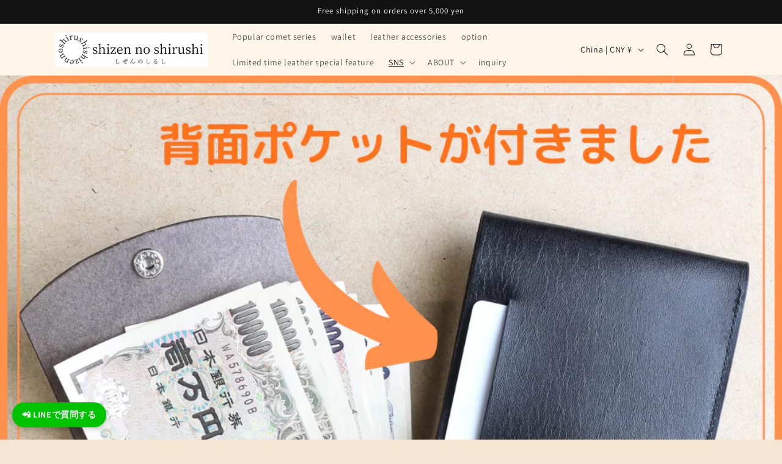

--- FILE ---
content_type: text/css
request_url: https://shizennoshirushi.com/cdn/shop/t/35/assets/1pei-fix-bg-darkmode.css?v=89562624735137629911751753715
body_size: -443
content:
:root{color-scheme:light dark;forced-color-adjust:none}body,.site-wrapper{background-color:#f5e5d3!important;forced-color-adjust:none}@media (prefers-color-scheme: dark){body,.site-wrapper{background-color:#f5e5d3!important;forced-color-adjust:none}}
/*# sourceMappingURL=/cdn/shop/t/35/assets/1pei-fix-bg-darkmode.css.map?v=89562624735137629911751753715 */
